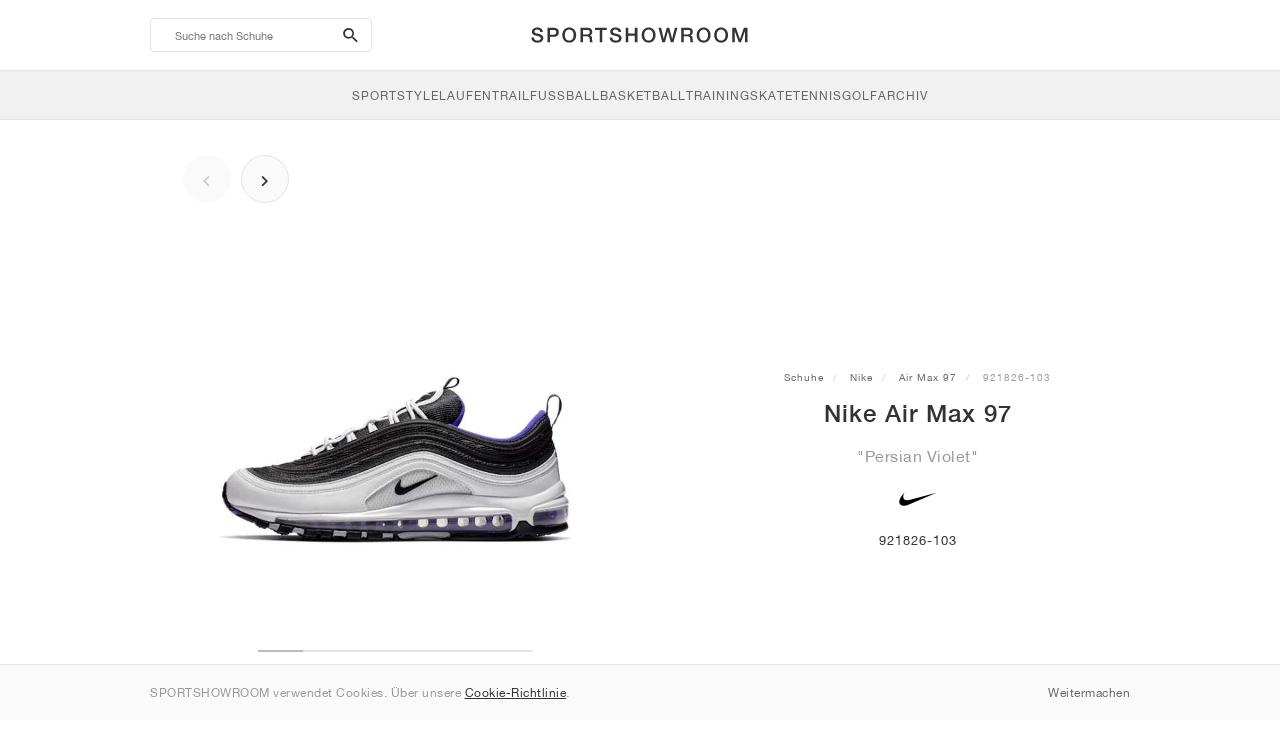

--- FILE ---
content_type: text/html; charset=UTF-8
request_url: https://sportshowroom.de/nike-air-max-97-persian-violet-921826-103
body_size: 9917
content:
<!DOCTYPE html> <html lang="de-DE" dir="ltr"> <head>  <meta name="ir-site-verification-token" value="-1466192104"/>
<meta name="robots" content="index,follow"/>
<meta charset="utf-8"/>
<meta http-equiv="X-UA-Compatible" content="IE=edge"/>
<meta name="viewport" content="width=device-width, initial-scale=1"/>
<meta name="csrf-token" content="drOCfdnqx085GPISAia7d65GEm3pmgAHZcXgUS7X"/>
<meta property="og:type" content="article"/>
<meta property="og:site_name" content="SPORTSHOWROOM"/>
<meta property="fb:app_id" content="712002365872843"/>
<meta name="twitter:card" content="summary"/>
<meta property="og:url" content="https://sportshowroom.de/nike-air-max-97-persian-violet-921826-103"/>
<meta name="twitter:url" content="https://sportshowroom.de/nike-air-max-97-persian-violet-921826-103"/>
<link rel="canonical" href="https://sportshowroom.de/nike-air-max-97-persian-violet-921826-103"/>
<title>Nike Air Max 97 &quot;Persian Violet&quot; • Schuhe • Herren • Sportstyle | SPORTSHOWROOM DE</title>
<meta property="og:title" content="Nike Air Max 97 &quot;Persian Violet&quot; • Schuhe • Herren • Sportstyle | SPORTSHOWROOM DE"/>
<meta name="twitter:title" content="Nike Air Max 97 &quot;Persian Violet&quot; • Schuhe • Herren • Sportstyle | SPORTSHOWROOM DE"/>
<meta property="og:image" content="https://imagedelivery.net/2DfovxNet9Syc-4xYpcsGg/b1aa0794-02d6-4538-6757-33fd25f70f00/public" itemprop="image"/>
<link rel="apple-touch-icon" sizes="180x180" href="https://sportshowroom.de/themes/sportshowroom/favicons/apple-touch-icon.png?v=10"/>
<link rel="icon" type="image/png" href="https://sportshowroom.de/themes/sportshowroom/favicons/favicon-32x32.png?v=10" sizes="32x32"/>
<link rel="icon" type="image/png" href="https://sportshowroom.de/themes/sportshowroom/favicons/favicon-16x16.png?v=10" sizes="16x16"/>
<link rel="manifest" href="https://sportshowroom.de/themes/sportshowroom/favicons/site.webmanifest?v=10"/>
<link rel="mask-icon" href="https://sportshowroom.de/themes/sportshowroom/favicons/safari-pinned-tab.svg?v=10" color="#5bbad5"/>
<link rel="shortcut icon" href="https://sportshowroom.de/themes/sportshowroom/favicons/favicon.ico?v=10"/>
<meta name="theme-color" content="#ffffff"/>
<meta name="msapplication-config" content="https://sportshowroom.de/themes/sportshowroom/favicons/browserconfig.xml?v=10"/>
<meta name="description" content="Finde deine Nike Air Max 97 &quot;Persian Violet&quot; 921826-103. Auf Sportshowroom.de entdecken Sie alle Air Max 97 Schuhe in Deutschland."/>
<meta property="og:description" content="Finde deine Nike Air Max 97 &quot;Persian Violet&quot; 921826-103. Auf Sportshowroom.de entdecken Sie alle Air Max 97 Schuhe in Deutschland."/>
<meta name="twitter:description" content="Finde deine Nike Air Max 97 &quot;Persian Violet&quot; 921826-103. Auf Sportshowroom.de entdecken Sie alle Air Max 97 Schuhe in Deutschland."/>
<meta name="keywords" content="Nike Air Max 97 921826-103"/> <link href="/build/css/customer.css?id=ad9f1b807aa7d9e8b86e" rel="stylesheet"> <link href="/build/css/sportshowroom.css?id=a8cf15c3094b577abc2c" rel="stylesheet">  <link type="text/css" rel="stylesheet" href="/build/css/product.css?id=4eb1e5e28bc933ae7189">  <noscript> <style> .yesscript { display: none; } </style> </noscript> <script>
    const failed_images = [];
    const failed_image_url = 'https://sportshowroom.de/product/retry-image';
    window.handleFailedImage = function (src) {
        failed_images.push(src);
    };
</script>
 </head> <body id="theme-sportshowroom" class="ltr"> <header onclick="void(0)"> <div class="top-header container"> <i class="search-bar-open xs mdi  mdi-magnify "></i> <i class="click-menu-open xs mdi mdi-menu"></i> <div class="search-bar-container "> <form action="https://sportshowroom.de/schuhe" method="GET" role="form" class="search-bar recaptcha-form" data-recaptcha-action="search">  <button type="submit" class="submit-btn"> <span class="sr-only">search-btn</span> <i class="icon_search mdi mdi-magnify"></i> </button> <button class="close-btn"> <i class="mdi mdi-close"></i> </button> <button class="clear-btn"> <span class="clear-search">Lösch</span> </button> <div class="input-container"> <input name="suche" value="" placeholder="Suche nach Schuhe" autocomplete="off" data-suggestions-url="https://sportshowroom.de/ajax_get_page_suggestions"> </div> </form> <div class="suggestions-container"> <a class="near-me-btn" href="https://sportshowroom.de/schuhe?Reihenfolge=_geo_distance-asc"> <i class="mdi mdi-navigation-variant-outline"></i> Nearby </a> <ul class="suggestions"> </ul> </div> </div> <a href="/" id="home-link">  <img role="img" alt="SPORTSHOWROOM" src="/themes/sportshowroom/images/wordmark.svg?v=3" width="225" height="24">  </a> </div> <div class="bottom-header"> <nav class="click-menu"> <ul class="submenu submenu-0">  <li>  <a href="/schuhe" class="title title-0" >  <span class="title-text">SportStyle</span>  </a>   <a href="/schuhe" class="all-text all-text-0" > All </a>   <ul class="submenu submenu-1">  <li>  <a href="https://sportshowroom.de/nike-schuhe" class="title title-1" >  <span class="title-text">Nike 1</span>  </a>    <ul class="submenu submenu-2">  <li>  <a href="/nike-schuhe" class="title title-2" >  <span class="title-text">Nike</span>  </a>   <a href="/nike-schuhe" class="all-text all-text-2" > All </a>   <ul class="submenu submenu-3">  <li>  <a href="/nike-dunk-sneaker" class="title title-3" >  <span class="title-text">Dunk</span>  </a>    </li>  <li>  <a href="/nike-air-force-1-sneaker" class="title title-3" >  <span class="title-text">Air Force 1</span>  </a>    </li>  <li>  <a href="/nike-blazer-sneaker" class="title title-3" >  <span class="title-text">Blazer</span>  </a>    </li>  <li>  <a href="/nike-cortez-sneaker" class="title title-3" >  <span class="title-text">Cortez</span>  </a>    </li>  <li>  <a href="/nike-vomero-5-sneaker" class="title title-3" >  <span class="title-text">Vomero 5</span>  </a>    </li>  <li>  <a href="/nike-v2k-run-sneaker" class="title title-3" >  <span class="title-text">V2K Run</span>  </a>    </li>  <li>  <a href="/nike-p-6000-sneaker" class="title title-3" >  <span class="title-text">P-6000</span>  </a>    </li>  <li>  <a href="/nike-v5-rnr-sneaker" class="title title-3" >  <span class="title-text">V5 RNR</span>  </a>    </li>  <li>  <a href="/nike-initiator-sneaker" class="title title-3" >  <span class="title-text">Initiator</span>  </a>    </li>  <li>  <a href="/nike-air-superfly-sneaker" class="title title-3" >  <span class="title-text">Air Superfly</span>  </a>    </li>  <li>  <a href="/nike-shox-sneaker" class="title title-3" >  <span class="title-text">Shox</span>  </a>    </li>  <li>  <a href="/nike-air-pegasus-2005-sneaker" class="title title-3" >  <span class="title-text">Air Pegasus 2005</span>  </a>    </li>  <li>  <a href="/nike-astrograbber-sneaker" class="title title-3" >  <span class="title-text">Astrograbber</span>  </a>    </li>  <li>  <a href="/nike-field-general-sneaker" class="title title-3" >  <span class="title-text">Field General</span>  </a>    </li>  <li>  <a href="/nike-killshot-2-schuhe" class="title title-3" >  <span class="title-text">Killshot 2</span>  </a>    </li>  <li>  <a href="/nike-total-90-sneaker" class="title title-3" >  <span class="title-text">Total 90</span>  </a>    </li>  <li>  <a href="/nike-ava-rover-sneaker" class="title title-3" >  <span class="title-text">Ava Rover</span>  </a>    </li>  <li>  <a href="/nike-rejuven8-schuhe" class="title title-3" >  <span class="title-text">Rejuven8</span>  </a>    </li>  <li>  <a href="/nike-air-rift-sneaker" class="title title-3" >  <span class="title-text">Air Rift</span>  </a>    </li>  </ul>  </li>  </ul>  </li>  <li>  <a href="https://sportshowroom.de/nike-schuhe" class="title title-1" >  <span class="title-text">Nike 2</span>  </a>    <ul class="submenu submenu-2">  <li>  <a href="/nike-air-max-schuhe" class="title title-2" >  <span class="title-text">Air Max</span>  </a>   <a href="/nike-air-max-schuhe" class="all-text all-text-2" > All </a>   <ul class="submenu submenu-3">  <li>  <a href="/nike-air-max-1-sneaker" class="title title-3" >  <span class="title-text">1</span>  </a>    </li>  <li>  <a href="/nike-air-max-90-sneaker" class="title title-3" >  <span class="title-text">90</span>  </a>    </li>  <li>  <a href="/nike-air-max-95-sneaker" class="title title-3" >  <span class="title-text">95</span>  </a>    </li>  <li>  <a href="/nike-air-max-97-sneaker" class="title title-3" >  <span class="title-text">97</span>  </a>    </li>  <li>  <a href="/nike-air-max-plus-sneaker" class="title title-3" >  <span class="title-text">Plus</span>  </a>    </li>  <li>  <a href="/nike-vapormax-sneaker" class="title title-3" >  <span class="title-text">VaporMax</span>  </a>    </li>  <li>  <a href="/nike-air-max-270-sneaker" class="title title-3" >  <span class="title-text">270</span>  </a>    </li>  <li>  <a href="/nike-air-max-dn-sneaker" class="title title-3" >  <span class="title-text">Dn</span>  </a>    </li>  <li>  <a href="/nike-air-max-sndr-sneaker" class="title title-3" >  <span class="title-text">SNDR</span>  </a>    </li>  <li>  <a href="/nike-air-180-sneaker" class="title title-3" >  <span class="title-text">180</span>  </a>    </li>  <li>  <a href="/nike-air-max-tl-2-5-sneaker" class="title title-3" >  <span class="title-text">TL 2.5</span>  </a>    </li>  <li>  <a href="/nike-air-max-portal-sneaker" class="title title-3" >  <span class="title-text">Portal</span>  </a>    </li>  <li>  <a href="/nike-air-max-muse-sneaker" class="title title-3" >  <span class="title-text">Muse</span>  </a>    </li>  <li>  <a href="/nike-air-max-craze-sneaker" class="title title-3" >  <span class="title-text">Craze</span>  </a>    </li>  <li>  <a href="/nike-air-max-moto-2k-sneaker" class="title title-3" >  <span class="title-text">Moto 2K</span>  </a>    </li>  <li>  <a href="/nike-air-max-phenomena-sneaker" class="title title-3" >  <span class="title-text">Phenomena</span>  </a>    </li>  <li>  <a href="/nike-air-max-1000-sneaker" class="title title-3" >  <span class="title-text">1000</span>  </a>    </li>  </ul>  </li>  </ul>  </li>  <li>  <a href="https://sportshowroom.de/nike-schuhe" class="title title-1" >  <span class="title-text">Nike 3</span>  </a>    <ul class="submenu submenu-2">  <li>  <a href="/adidas-schuhe" class="title title-2" >  <span class="title-text">adidas</span>  </a>   <a href="/adidas-schuhe" class="all-text all-text-2" > All </a>   <ul class="submenu submenu-3">  <li>  <a href="/adidas-samba-sneaker" class="title title-3" >  <span class="title-text">Samba</span>  </a>    </li>  <li>  <a href="/adidas-gazelle-sneaker" class="title title-3" >  <span class="title-text">Gazelle</span>  </a>    </li>  <li>  <a href="/adidas-superstar-sneaker" class="title title-3" >  <span class="title-text">Superstar</span>  </a>    </li>  <li>  <a href="/adidas-handball-spezial-sneaker" class="title title-3" >  <span class="title-text">Handball Spezial</span>  </a>    </li>  <li>  <a href="/adidas-campus-00s-sneaker" class="title title-3" >  <span class="title-text">Campus 00s</span>  </a>    </li>  <li>  <a href="/adidas-sl-72-sneaker" class="title title-3" >  <span class="title-text">SL 72</span>  </a>    </li>  <li>  <a href="/adidas-jabbar-sneaker" class="title title-3" >  <span class="title-text">Jabbar</span>  </a>    </li>  <li>  <a href="/adidas-taekwondo-sneaker" class="title title-3" >  <span class="title-text">Taekwondo</span>  </a>    </li>  <li>  <a href="/adidas-tokyo-sneaker" class="title title-3" >  <span class="title-text">Tokyo</span>  </a>    </li>  <li>  <a href="/adidas-japan-sneaker" class="title title-3" >  <span class="title-text">Japan</span>  </a>    </li>  <li>  <a href="/adidas-adizero-aruku-sneaker" class="title title-3" >  <span class="title-text">Adizero Aruku</span>  </a>    </li>  <li>  <a href="/adidas-lightblaze-sneaker" class="title title-3" >  <span class="title-text">Lightblaze</span>  </a>    </li>  <li>  <a href="/adidas-megaride-sneaker" class="title title-3" >  <span class="title-text">Megaride</span>  </a>    </li>  <li>  <a href="/adidas-adiracer-sneaker" class="title title-3" >  <span class="title-text">Adiracer</span>  </a>    </li>  <li>  <a href="/adidas-italia-sneaker" class="title title-3" >  <span class="title-text">Italia</span>  </a>    </li>  <li>  <a href="/adidas-forum-sneaker" class="title title-3" >  <span class="title-text">Forum</span>  </a>    </li>  <li>  <a href="/adidas-hamburg-sneaker" class="title title-3" >  <span class="title-text">Hamburg</span>  </a>    </li>  </ul>  </li>  </ul>  </li>  <li>  <a href="https://sportshowroom.de/nike-schuhe" class="title title-1" >  <span class="title-text">Nike 4</span>  </a>    <ul class="submenu submenu-2">  <li>  <a href="/jordan-schuhe" class="title title-2" >  <span class="title-text">Jordan</span>  </a>   <a href="/jordan-schuhe" class="all-text all-text-2" > All </a>   <ul class="submenu submenu-3">  <li>  <a href="/jordan-1-sneaker" class="title title-3" >  <span class="title-text">1</span>  </a>    </li>  <li>  <a href="/jordan-2-sneaker" class="title title-3" >  <span class="title-text">2</span>  </a>    </li>  <li>  <a href="/jordan-3-sneaker" class="title title-3" >  <span class="title-text">3</span>  </a>    </li>  <li>  <a href="/jordan-4-sneaker" class="title title-3" >  <span class="title-text">4</span>  </a>    </li>  <li>  <a href="/jordan-5-sneaker" class="title title-3" >  <span class="title-text">5</span>  </a>    </li>  <li>  <a href="/jordan-6-sneaker" class="title title-3" >  <span class="title-text">6</span>  </a>    </li>  <li>  <a href="/jordan-11-sneaker" class="title title-3" >  <span class="title-text">11</span>  </a>    </li>  <li>  <a href="/jordan-12-sneaker" class="title title-3" >  <span class="title-text">12</span>  </a>    </li>  <li>  <a href="/jordan-13-sneaker" class="title title-3" >  <span class="title-text">13</span>  </a>    </li>  <li>  <a href="/jordan-14-sneaker" class="title title-3" >  <span class="title-text">14</span>  </a>    </li>  <li>  <a href="/jordan-flight-court-sneaker" class="title title-3" >  <span class="title-text">Flight Court</span>  </a>    </li>  <li>  <a href="/jordan-spizike-sneaker" class="title title-3" >  <span class="title-text">Spizike</span>  </a>    </li>  <li>  <a href="/jordan-trunner-sneaker" class="title title-3" >  <span class="title-text">Trunner</span>  </a>    </li>  <li>  <a href="/jordan-mule-schuhe" class="title title-3" >  <span class="title-text">Mule</span>  </a>    </li>  <li>  <a href="/jordan-legacy-312-sneaker" class="title title-3" >  <span class="title-text">Legacy 312</span>  </a>    </li>  <li>  <a href="/jordan-jumpman-jack-sneaker" class="title title-3" >  <span class="title-text">Jumpman Jack</span>  </a>    </li>  </ul>  </li>  </ul>  </li>  <li>  <a href="https://sportshowroom.de/nike-schuhe" class="title title-1" >  <span class="title-text">Nike 5</span>  </a>    <ul class="submenu submenu-2">  <li>  <a href="/new-balance-schuhe" class="title title-2" >  <span class="title-text">New Balance</span>  </a>   <a href="/new-balance-schuhe" class="all-text all-text-2" > All </a>   <ul class="submenu submenu-3">  <li>  <a href="/new-balance-327-sneaker" class="title title-3" >  <span class="title-text">327</span>  </a>    </li>  <li>  <a href="/new-balance-550-sneaker" class="title title-3" >  <span class="title-text">550</span>  </a>    </li>  <li>  <a href="/new-balance-530-sneaker" class="title title-3" >  <span class="title-text">530</span>  </a>    </li>  <li>  <a href="/new-balance-2002r-sneaker" class="title title-3" >  <span class="title-text">2002R</span>  </a>    </li>  <li>  <a href="/new-balance-1906-sneaker" class="title title-3" >  <span class="title-text">1906</span>  </a>    </li>  <li>  <a href="/new-balance-9060-sneaker" class="title title-3" >  <span class="title-text">9060</span>  </a>    </li>  <li>  <a href="/new-balance-480-sneaker" class="title title-3" >  <span class="title-text">480</span>  </a>    </li>  <li>  <a href="/new-balance-990-sneaker" class="title title-3" >  <span class="title-text">990</span>  </a>    </li>  <li>  <a href="/new-balance-991-sneaker" class="title title-3" >  <span class="title-text">991</span>  </a>    </li>  <li>  <a href="/new-balance-t500-sneaker" class="title title-3" >  <span class="title-text">T500</span>  </a>    </li>  <li>  <a href="/new-balance-1000-sneaker" class="title title-3" >  <span class="title-text">1000</span>  </a>    </li>  <li>  <a href="/new-balance-740-sneaker" class="title title-3" >  <span class="title-text">740</span>  </a>    </li>  <li>  <a href="/new-balance-2010-sneaker" class="title title-3" >  <span class="title-text">2010</span>  </a>    </li>  <li>  <a href="/new-balance-471-sneaker" class="title title-3" >  <span class="title-text">471</span>  </a>    </li>  <li>  <a href="/new-balance-allerdale-sneaker" class="title title-3" >  <span class="title-text">Allerdale</span>  </a>    </li>  <li>  <a href="/new-balance-2000-sneaker" class="title title-3" >  <span class="title-text">2000</span>  </a>    </li>  <li>  <a href="/new-balance-204l-sneaker" class="title title-3" >  <span class="title-text">204L</span>  </a>    </li>  <li>  <a href="/new-balance-860v2-sneaker" class="title title-3" >  <span class="title-text">860v2</span>  </a>    </li>  </ul>  </li>  </ul>  </li>  <li>  <a href="https://sportshowroom.de/nike-schuhe" class="title title-1" >  <span class="title-text">Nike 6</span>  </a>    <ul class="submenu submenu-2">  <li>  <a href="/asics-schuhe" class="title title-2" >  <span class="title-text">ASICS</span>  </a>   <a href="/asics-schuhe" class="all-text all-text-2" > All </a>   <ul class="submenu submenu-3">  <li>  <a href="/asics-gel-kayano-14-sneaker" class="title title-3" >  <span class="title-text">Gel-Kayano 14</span>  </a>    </li>  <li>  <a href="/asics-gel-kayano-20-sneaker" class="title title-3" >  <span class="title-text">Gel-Kayano 20</span>  </a>    </li>  <li>  <a href="/asics-gel-nimbus-10-1-sneaker" class="title title-3" >  <span class="title-text">Gel-Nimbus 10.1</span>  </a>    </li>  <li>  <a href="/asics-gel-nimbus-9-sneaker" class="title title-3" >  <span class="title-text">Gel-Nimbus 9</span>  </a>    </li>  <li>  <a href="/asics-gel-nyc-sneaker" class="title title-3" >  <span class="title-text">Gel-NYC</span>  </a>    </li>  <li>  <a href="/asics-gel-1130-sneaker" class="title title-3" >  <span class="title-text">Gel-1130</span>  </a>    </li>  <li>  <a href="/asics-gt-2160-sneaker" class="title title-3" >  <span class="title-text">GT-2160</span>  </a>    </li>  <li>  <a href="/asics-gel-quantum-sneaker" class="title title-3" >  <span class="title-text">Gel-Quantum</span>  </a>    </li>  <li>  <a href="/asics-gel-venture-6-sneaker" class="title title-3" >  <span class="title-text">Gel-Venture 6</span>  </a>    </li>  <li>  <a href="/asics-gel-kinetic-fluent-sneaker" class="title title-3" >  <span class="title-text">Gel-Kinetic Fluent</span>  </a>    </li>  <li>  <a href="/asics-gel-ds-trainer-14-sneaker" class="title title-3" >  <span class="title-text">Gel-DS Trainer 14</span>  </a>    </li>  <li>  <a href="/asics-gel-k1011-sneaker" class="title title-3" >  <span class="title-text">Gel-K1011</span>  </a>    </li>  <li>  <a href="/asics-gel-kayano-12-1-sneaker" class="title title-3" >  <span class="title-text">Gel-Kayano 12.1</span>  </a>    </li>  <li>  <a href="/asics-gel-cumulus-16-sneaker" class="title title-3" >  <span class="title-text">Gel-Cumulus 16</span>  </a>    </li>  </ul>  </li>  </ul>  </li>  <li>  <a href="https://sportshowroom.de/nike-schuhe" class="title title-1" >  <span class="title-text">Nike 7</span>  </a>    <ul class="submenu submenu-2">  <li>  <a href="/puma-schuhe" class="title title-2" >  <span class="title-text">PUMA</span>  </a>   <a href="/puma-schuhe" class="all-text all-text-2" > All </a>   <ul class="submenu submenu-3">  <li>  <a href="/puma-suede-sneaker" class="title title-3" >  <span class="title-text">Suede</span>  </a>    </li>  <li>  <a href="/puma-suede-xl-sneaker" class="title title-3" >  <span class="title-text">Suede XL</span>  </a>    </li>  <li>  <a href="/puma-palermo-sneaker" class="title title-3" >  <span class="title-text">Palermo</span>  </a>    </li>  <li>  <a href="/puma-speedcat-sneaker" class="title title-3" >  <span class="title-text">Speedcat</span>  </a>    </li>  <li>  <a href="/puma-mostro-sneaker" class="title title-3" >  <span class="title-text">Mostro</span>  </a>    </li>  <li>  <a href="/puma-inhale-sneaker" class="title title-3" >  <span class="title-text">Inhale</span>  </a>    </li>  <li>  <a href="/puma-h-street-sneaker" class="title title-3" >  <span class="title-text">H-Street</span>  </a>    </li>  <li>  <a href="/puma-king-indoor-sneaker" class="title title-3" >  <span class="title-text">King Indoor</span>  </a>    </li>  <li>  <a href="/puma-v-s1-sneaker" class="title title-3" >  <span class="title-text">V-S1</span>  </a>    </li>  </ul>  </li>  <li>  <a href="/schuhe" class="title title-2" >  <span class="title-text">Marken</span>  </a>   <a href="/schuhe" class="all-text all-text-2" > Alle </a>   <ul class="submenu submenu-3">  <li>  <a href="/on-schuhe" class="title title-3" >  <span class="title-text">On</span>  </a>    </li>  <li>  <a href="/converse-schuhe" class="title title-3" >  <span class="title-text">Converse</span>  </a>    </li>  <li>  <a href="/vans-schuhe" class="title title-3" >  <span class="title-text">Vans</span>  </a>    </li>  <li>  <a href="/hoka-schuhe" class="title title-3" >  <span class="title-text">HOKA</span>  </a>    </li>  <li>  <a href="/saucony-schuhe" class="title title-3" >  <span class="title-text">Saucony</span>  </a>    </li>  <li>  <a href="/salomon-schuhe" class="title title-3" >  <span class="title-text">Salomon</span>  </a>    </li>  <li>  <a href="/mizuno-schuhe" class="title title-3" >  <span class="title-text">Mizuno</span>  </a>    </li>  </ul>  </li>  </ul>  </li>  </ul>  </li>  <li>  <a href="/schuhe" class="title title-0" >  <span class="title-text">Laufen</span>  </a>   <a href="/schuhe" class="all-text all-text-0" > All </a>   <ul class="submenu submenu-1">  <li>  <a href="https://sportshowroom.de/jordan-schuhe" class="title title-1" >  <span class="title-text">Jordan row 1</span>  </a>    <ul class="submenu submenu-2">  <li>  <a href="/nike-schuhe" class="title title-2" >  <span class="title-text">Nike</span>  </a>   <a href="/nike-schuhe" class="all-text all-text-2" > All </a>   <ul class="submenu submenu-3">  <li>  <a href="/nike-alphafly-laufschuhe" class="title title-3" >  <span class="title-text">Alphafly</span>  </a>    </li>  <li>  <a href="/nike-vaporfly-laufschuhe" class="title title-3" >  <span class="title-text">Vaporfly</span>  </a>    </li>  <li>  <a href="/nike-zoom-fly-laufschuhe" class="title title-3" >  <span class="title-text">Zoom Fly</span>  </a>    </li>  <li>  <a href="/nike-pegasus-laufschuhe" class="title title-3" >  <span class="title-text">Pegasus</span>  </a>    </li>  <li>  <a href="/nike-vomero-laufschuhe" class="title title-3" >  <span class="title-text">Vomero</span>  </a>    </li>  <li>  <a href="/nike-structure-laufschuhe" class="title title-3" >  <span class="title-text">Structure</span>  </a>    </li>  <li>  <a href="/nike-maxfly-leichtathletik-spikes" class="title title-3" >  <span class="title-text">Maxfly</span>  </a>    </li>  <li>  <a href="/nike-dragonfly-leichtathletik-spikes" class="title title-3" >  <span class="title-text">Dragonfly</span>  </a>    </li>  <li>  <a href="/nike-victory-leichtathletik-spikes" class="title title-3" >  <span class="title-text">Victory</span>  </a>    </li>  </ul>  </li>  </ul>  </li>  <li>  <a href="https://sportshowroom.de/jordan-schuhe" class="title title-1" >  <span class="title-text">Row 2</span>  </a>    <ul class="submenu submenu-2">  <li>  <a href="/adidas-schuhe" class="title title-2" >  <span class="title-text">adidas</span>  </a>   <a href="/adidas-schuhe" class="all-text all-text-2" > All </a>   <ul class="submenu submenu-3">  <li>  <a href="/adidas-4dfwd-laufschuhe" class="title title-3" >  <span class="title-text">4DFWD</span>  </a>    </li>  <li>  <a href="/adidas-supernova-laufschuhe" class="title title-3" >  <span class="title-text">Supernova</span>  </a>    </li>  <li>  <a href="/adidas-adistar-laufschuhe" class="title title-3" >  <span class="title-text">Adistar</span>  </a>    </li>  <li>  <a href="/adidas-ultraboost-laufschuhe" class="title title-3" >  <span class="title-text">Ultraboost</span>  </a>    </li>  <li>  <a href="/adidas-adizero-adios-pro-laufschuhe" class="title title-3" >  <span class="title-text">Adizero Adios Pro</span>  </a>    </li>  <li>  <a href="/adidas-adizero-boston-laufschuhe" class="title title-3" >  <span class="title-text">Adizero Boston</span>  </a>    </li>  <li>  <a href="/adidas-adizero-evo-sl-laufschuhe" class="title title-3" >  <span class="title-text">Adizero EVO SL</span>  </a>    </li>  </ul>  </li>  </ul>  </li>  <li>  <a href="https://sportshowroom.de/jordan-schuhe" class="title title-1" >  <span class="title-text">Row 3</span>  </a>    <ul class="submenu submenu-2">  <li>  <a href="/new-balance-schuhe" class="title title-2" >  <span class="title-text">New Balance</span>  </a>   <a href="/new-balance-schuhe" class="all-text all-text-2" > All </a>   <ul class="submenu submenu-3">  <li>  <a href="/new-balance-fresh-foam-1080-laufschuhe" class="title title-3" >  <span class="title-text">Fresh Foam X 1080</span>  </a>    </li>  <li>  <a href="/new-balance-fresh-foam-860-laufschuhe" class="title title-3" >  <span class="title-text">Fresh Foam X 860</span>  </a>    </li>  <li>  <a href="/new-balance-fresh-foam-880-laufschuhe" class="title title-3" >  <span class="title-text">Fresh Foam X 880</span>  </a>    </li>  <li>  <a href="/new-balance-fresh-foam-more-laufschuhe" class="title title-3" >  <span class="title-text">Fresh Foam X More</span>  </a>    </li>  <li>  <a href="/new-balance-fuelcell-rebel-laufschuhe" class="title title-3" >  <span class="title-text">FuelCell Rebel</span>  </a>    </li>  <li>  <a href="/new-balance-fuelcell-supercomp-elite-laufschuhe" class="title title-3" >  <span class="title-text">FuelCell SuperComp Elite</span>  </a>    </li>  </ul>  </li>  </ul>  </li>  <li>  <a href="https://sportshowroom.de/schuhe" class="title title-1" >  <span class="title-text">Row 4</span>  </a>    <ul class="submenu submenu-2">  <li>  <a href="/asics-schuhe" class="title title-2" >  <span class="title-text">ASICS</span>  </a>   <a href="/asics-schuhe" class="all-text all-text-2" > All </a>   <ul class="submenu submenu-3">  <li>  <a href="/asics-gel-nimbus-laufschuhe" class="title title-3" >  <span class="title-text">Gel-Nimbus</span>  </a>    </li>  <li>  <a href="/asics-gel-kayano-laufschuhe" class="title title-3" >  <span class="title-text">Gel-Kayano</span>  </a>    </li>  <li>  <a href="/asics-gel-cumulus-laufschuhe" class="title title-3" >  <span class="title-text">Gel-Cumulus</span>  </a>    </li>  <li>  <a href="/asics-gt-2000-laufschuhe" class="title title-3" >  <span class="title-text">GT-2000</span>  </a>    </li>  <li>  <a href="/asics-novablast-laufschuhe" class="title title-3" >  <span class="title-text">Novablast</span>  </a>    </li>  <li>  <a href="/asics-superblast-laufschuhe" class="title title-3" >  <span class="title-text">Superblast</span>  </a>    </li>  <li>  <a href="/asics-metaspeed-laufschuhe" class="title title-3" >  <span class="title-text">Metaspeed</span>  </a>    </li>  </ul>  </li>  </ul>  </li>  <li>  <a href="https://sportshowroom.de/schuhe" class="title title-1" >  <span class="title-text">Row 5</span>  </a>    <ul class="submenu submenu-2">  <li>  <a href="/puma-schuhe" class="title title-2" >  <span class="title-text">PUMA</span>  </a>   <a href="/puma-schuhe" class="all-text all-text-2" > All </a>   <ul class="submenu submenu-3">  <li>  <a href="/puma-deviate-nitro-laufschuhe" class="title title-3" >  <span class="title-text">Deviate NITRO™</span>  </a>    </li>  <li>  <a href="/puma-deviate-nitro-elite-laufschuhe" class="title title-3" >  <span class="title-text">Deviate NITRO™ Elite</span>  </a>    </li>  <li>  <a href="/puma-fast-r-nitro-elite-laufschuhe" class="title title-3" >  <span class="title-text">FAST-R NITRO™ Elite</span>  </a>    </li>  <li>  <a href="/puma-magmax-nitro-laufschuhe" class="title title-3" >  <span class="title-text">MagMax NITRO™</span>  </a>    </li>  <li>  <a href="/puma-forever-run-nitro-laufschuhe" class="title title-3" >  <span class="title-text">ForeverRun NITRO™</span>  </a>    </li>  <li>  <a href="/puma-velocity-nitro-laufschuhe" class="title title-3" >  <span class="title-text">Velocity NITRO™</span>  </a>    </li>  </ul>  </li>  </ul>  </li>  <li>  <a href="https://sportshowroom.de/schuhe" class="title title-1" >  <span class="title-text">Row 6</span>  </a>    <ul class="submenu submenu-2">  <li>  <a href="/schuhe" class="title title-2" >  <span class="title-text">Marken</span>  </a>   <a href="/schuhe" class="all-text all-text-2" > Alle </a>   <ul class="submenu submenu-3">  <li>  <a href="/on-schuhe" class="title title-3" >  <span class="title-text">On</span>  </a>    </li>  <li>  <a href="/hoka-schuhe" class="title title-3" >  <span class="title-text">HOKA</span>  </a>    </li>  <li>  <a href="/saucony-schuhe" class="title title-3" >  <span class="title-text">Saucony</span>  </a>    </li>  <li>  <a href="/mizuno-schuhe" class="title title-3" >  <span class="title-text">Mizuno</span>  </a>    </li>  </ul>  </li>  </ul>  </li>  </ul>  </li>  <li>  <a href="/schuhe" class="title title-0" >  <span class="title-text">Trail</span>  </a>   <a href="/schuhe" class="all-text all-text-0" > All </a>   <ul class="submenu submenu-1">  <li>  <a href="https://sportshowroom.de/schuhe" class="title title-1" >  <span class="title-text">Row 1</span>  </a>    <ul class="submenu submenu-2">  <li>  <a href="/nike-schuhe" class="title title-2" >  <span class="title-text">Nike</span>  </a>   <a href="/nike-schuhe" class="all-text all-text-2" > All </a>   <ul class="submenu submenu-3">  <li>  <a href="/nike-acg-ultrafly-trailrunning-schuhe" class="title title-3" >  <span class="title-text">Ultrafly</span>  </a>    </li>  <li>  <a href="/nike-zegama-trailrunning-schuhe" class="title title-3" >  <span class="title-text">Zegama</span>  </a>    </li>  <li>  <a href="/nike-wildhorse-trailrunning-schuhe" class="title title-3" >  <span class="title-text">Wildhorse</span>  </a>    </li>  <li>  <a href="/nike-kiger-trailrunning-schuhe" class="title title-3" >  <span class="title-text">Kiger</span>  </a>    </li>  <li>  <a href="/nike-pegasus-trail-laufschuhe" class="title title-3" >  <span class="title-text">Pegasus</span>  </a>    </li>  <li>  <a href="/nike-juniper-trailrunning-schuhe" class="title title-3" >  <span class="title-text">Juniper</span>  </a>    </li>  </ul>  </li>  </ul>  </li>  <li>  <a href="https://sportshowroom.de/schuhe" class="title title-1" >  <span class="title-text">Row 2</span>  </a>    <ul class="submenu submenu-2">  <li>  <a href="/adidas-schuhe" class="title title-2" >  <span class="title-text">adidas</span>  </a>   <a href="/adidas-schuhe" class="all-text all-text-2" > All </a>   <ul class="submenu submenu-3">  <li>  <a href="/adidas-terrex-agravic-trailrunning-schuhe" class="title title-3" >  <span class="title-text">Terrex Agravic</span>  </a>    </li>  <li>  <a href="/adidas-terrex-soulstride-trailrunning-schuhe" class="title title-3" >  <span class="title-text">Terrex Soulstride</span>  </a>    </li>  <li>  <a href="/adidas-terrex-tracerocker-trailrunning-schuhe" class="title title-3" >  <span class="title-text">Terrex Tracerocker</span>  </a>    </li>  <li>  <a href="/adidas-terrex-free-hiker-wanderschuhe" class="title title-3" >  <span class="title-text">Terrex Free Hiker</span>  </a>    </li>  <li>  <a href="/adidas-terrex-skychaser-wanderschuhe" class="title title-3" >  <span class="title-text">Terrex Skychaser</span>  </a>    </li>  <li>  <a href="/adidas-terrex-trailmaker-wanderschuhe" class="title title-3" >  <span class="title-text">Terrex Trailmaker</span>  </a>    </li>  </ul>  </li>  </ul>  </li>  <li>  <a href="https://sportshowroom.de/schuhe" class="title title-1" >  <span class="title-text">Row 3</span>  </a>    <ul class="submenu submenu-2">  <li>  <a href="/new-balance-schuhe" class="title title-2" >  <span class="title-text">New Balance</span>  </a>   <a href="/new-balance-schuhe" class="all-text all-text-2" > All </a>   <ul class="submenu submenu-3">  <li>  <a href="/new-balance-fresh-foam-hierro-trailrunning-schuhe" class="title title-3" >  <span class="title-text">Fresh Foam X Hierro</span>  </a>    </li>  <li>  <a href="/new-balance-fresh-foam-garoe-trailrunning-schuhe" class="title title-3" >  <span class="title-text">Fresh Foam X Garoé</span>  </a>    </li>  <li>  <a href="/new-balance-nitrel-trailrunning-schuhe" class="title title-3" >  <span class="title-text">Nitrel</span>  </a>    </li>  <li>  <a href="/new-balance-tektrel-wanderschuhe" class="title title-3" >  <span class="title-text">Tektrel</span>  </a>    </li>  </ul>  </li>  </ul>  </li>  <li>  <a href="https://sportshowroom.de/schuhe" class="title title-1" >  <span class="title-text">Row 4</span>  </a>    <ul class="submenu submenu-2">  <li>  <a href="/asics-schuhe" class="title title-2" >  <span class="title-text">ASICS</span>  </a>   <a href="/asics-schuhe" class="all-text all-text-2" > All </a>   <ul class="submenu submenu-3">  <li>  <a href="/asics-gel-venture-trailrunning-schuhe" class="title title-3" >  <span class="title-text">Gel-Venture</span>  </a>    </li>  <li>  <a href="/asics-gel-trabuco-trailrunning-schuhe" class="title title-3" >  <span class="title-text">Gel-Trabuco</span>  </a>    </li>  <li>  <a href="/asics-gel-sonoma-trailrunning-schuhe" class="title title-3" >  <span class="title-text">Gel-Sonoma</span>  </a>    </li>  </ul>  </li>  </ul>  </li>  <li>  <a href="https://sportshowroom.de/schuhe" class="title title-1" >  <span class="title-text">Row 6</span>  </a>    <ul class="submenu submenu-2">  <li>  <a href="/puma-schuhe" class="title title-2" >  <span class="title-text">PUMA</span>  </a>   <a href="/puma-schuhe" class="all-text all-text-2" > All </a>   <ul class="submenu submenu-3">  <li>  <a href="/puma-voyage-nitro-trailrunning-schuhe" class="title title-3" >  <span class="title-text">Voyage NITRO</span>  </a>    </li>  <li>  <a href="/puma-fast-trac-nitro-trailrunning-schuhe" class="title title-3" >  <span class="title-text">Fast Trac NITRO</span>  </a>    </li>  </ul>  </li>  </ul>  </li>  <li>  <a href="https://sportshowroom.de/schuhe" class="title title-1" >  <span class="title-text">Row 7</span>  </a>    <ul class="submenu submenu-2">  <li>  <a href="/schuhe" class="title title-2" >  <span class="title-text">Marken</span>  </a>   <a href="/schuhe" class="all-text all-text-2" > Alle </a>   <ul class="submenu submenu-3">  <li>  <a href="/on-schuhe" class="title title-3" >  <span class="title-text">On</span>  </a>    </li>  <li>  <a href="/hoka-schuhe" class="title title-3" >  <span class="title-text">HOKA</span>  </a>    </li>  <li>  <a href="/salomon-schuhe" class="title title-3" >  <span class="title-text">Salomon</span>  </a>    </li>  <li>  <a href="/saucony-schuhe" class="title title-3" >  <span class="title-text">Saucony</span>  </a>    </li>  </ul>  </li>  </ul>  </li>  </ul>  </li>  <li>  <a href="/schuhe" class="title title-0" >  <span class="title-text">Fußball</span>  </a>   <a href="/schuhe" class="all-text all-text-0" > All </a>   <ul class="submenu submenu-1">  <li>  <a href="https://sportshowroom.de/schuhe" class="title title-1" >  <span class="title-text">Row 1</span>  </a>    <ul class="submenu submenu-2">  <li>  <a href="/nike-schuhe" class="title title-2" >  <span class="title-text">Nike</span>  </a>   <a href="/nike-schuhe" class="all-text all-text-2" > All </a>   <ul class="submenu submenu-3">  <li>  <a href="/nike-mercurial-fussballschuhe" class="title title-3" >  <span class="title-text">Mercurial</span>  </a>    </li>  <li>  <a href="/nike-tiempo-fussballschuhe" class="title title-3" >  <span class="title-text">Tiempo</span>  </a>    </li>  <li>  <a href="/nike-phantom-fussballschuhe" class="title title-3" >  <span class="title-text">Phantom</span>  </a>    </li>  </ul>  </li>  </ul>  </li>  <li>  <a href="https://sportshowroom.de/schuhe" class="title title-1" >  <span class="title-text">Row 2</span>  </a>    <ul class="submenu submenu-2">  <li>  <a href="/adidas-schuhe" class="title title-2" >  <span class="title-text">adidas</span>  </a>   <a href="/adidas-schuhe" class="all-text all-text-2" > All </a>   <ul class="submenu submenu-3">  <li>  <a href="/adidas-predator-fussballschuhe" class="title title-3" >  <span class="title-text">Predator</span>  </a>    </li>  <li>  <a href="/adidas-f50-fussballschuhe" class="title title-3" >  <span class="title-text">F50</span>  </a>    </li>  <li>  <a href="/adidas-copa-fussballschuhe" class="title title-3" >  <span class="title-text">Copa</span>  </a>    </li>  </ul>  </li>  </ul>  </li>  <li>  <a href="https://sportshowroom.de/schuhe" class="title title-1" >  <span class="title-text">Row 3</span>  </a>    <ul class="submenu submenu-2">  <li>  <a href="/puma-schuhe" class="title title-2" >  <span class="title-text">PUMA</span>  </a>   <a href="/puma-schuhe" class="all-text all-text-2" > All </a>   <ul class="submenu submenu-3">  <li>  <a href="/puma-future-fussballschuhe" class="title title-3" >  <span class="title-text">Future</span>  </a>    </li>  <li>  <a href="/puma-ultra-fussballschuhe" class="title title-3" >  <span class="title-text">Ultra</span>  </a>    </li>  <li>  <a href="/puma-king-fussballschuhe" class="title title-3" >  <span class="title-text">King</span>  </a>    </li>  </ul>  </li>  </ul>  </li>  <li>  <a href="https://sportshowroom.de/schuhe" class="title title-1" >  <span class="title-text">Row 4</span>  </a>    <ul class="submenu submenu-2">  <li>  <a href="/new-balance-schuhe" class="title title-2" >  <span class="title-text">New Balance</span>  </a>   <a href="/new-balance-schuhe" class="all-text all-text-2" > All </a>   <ul class="submenu submenu-3">  <li>  <a href="/new-balance-tekela-fussballschuhe" class="title title-3" >  <span class="title-text">Tekela</span>  </a>    </li>  <li>  <a href="/new-balance-furon-fussballschuhe" class="title title-3" >  <span class="title-text">Furon</span>  </a>    </li>  <li>  <a href="/new-balance-442-fussballschuhe" class="title title-3" >  <span class="title-text">442</span>  </a>    </li>  </ul>  </li>  </ul>  </li>  </ul>  </li>  <li>  <a href="/schuhe" class="title title-0" >  <span class="title-text">Basketball</span>  </a>   <a href="/schuhe" class="all-text all-text-0" > All </a>   <ul class="submenu submenu-1">  <li>  <a href="https://sportshowroom.de/schuhe" class="title title-1" >  <span class="title-text">Row 1</span>  </a>    <ul class="submenu submenu-2">  <li>  <a href="/nike-schuhe" class="title title-2" >  <span class="title-text">Nike</span>  </a>   <a href="/nike-schuhe" class="all-text all-text-2" > All </a>   <ul class="submenu submenu-3">  <li>  <a href="/nike-kobe-basketballschuhe" class="title title-3" >  <span class="title-text">Kobe</span>  </a>    </li>  <li>  <a href="/nike-lebron-basketballschuhe" class="title title-3" >  <span class="title-text">LeBron</span>  </a>    </li>  <li>  <a href="/nike-kd-basketballschuhe" class="title title-3" >  <span class="title-text">KD</span>  </a>    </li>  <li>  <a href="/nike-giannis-basketballschuhe" class="title title-3" >  <span class="title-text">Giannis</span>  </a>    </li>  <li>  <a href="/nike-ja-basketballschuhe" class="title title-3" >  <span class="title-text">Ja</span>  </a>    </li>  <li>  <a href="/nike-book-basketballschuhe" class="title title-3" >  <span class="title-text">Book</span>  </a>    </li>  <li>  <a href="/nike-sabrina-basketballschuhe" class="title title-3" >  <span class="title-text">Sabrina</span>  </a>    </li>  <li>  <a href="/nike-a-one-basketballschuhe" class="title title-3" >  <span class="title-text">A&#039;One</span>  </a>    </li>  <li>  <a href="/nike-gt-hustle-basketballschuhe" class="title title-3" >  <span class="title-text">G.T. Hustle</span>  </a>    </li>  <li>  <a href="/nike-gt-cut-basketballschuhe" class="title title-3" >  <span class="title-text">G.T. Cut</span>  </a>    </li>  <li>  <a href="/nike-gt-future-basketballschuhe" class="title title-3" >  <span class="title-text">G.T. Future</span>  </a>    </li>  </ul>  </li>  </ul>  </li>  <li>  <a href="https://sportshowroom.de/schuhe" class="title title-1" >  <span class="title-text">Row 2</span>  </a>    <ul class="submenu submenu-2">  <li>  <a href="/jordan-schuhe" class="title title-2" >  <span class="title-text">Jordan</span>  </a>   <a href="/jordan-schuhe" class="all-text all-text-2" > All </a>   <ul class="submenu submenu-3">  <li>  <a href="/jordan-luka-basketballschuhe" class="title title-3" >  <span class="title-text">Luka</span>  </a>    </li>  <li>  <a href="/jordan-tatum-basketballschuhe" class="title title-3" >  <span class="title-text">Tatum</span>  </a>    </li>  <li>  <a href="/jordan-zion-basketballschuhe" class="title title-3" >  <span class="title-text">Zion</span>  </a>    </li>  <li>  <a href="/jordan-40-basketballschuhe" class="title title-3" >  <span class="title-text">40</span>  </a>    </li>  <li>  <a href="/jordan-heir-basketballschuhe" class="title title-3" >  <span class="title-text">Heir</span>  </a>    </li>  </ul>  </li>  </ul>  </li>  <li>  <a href="https://sportshowroom.de/schuhe" class="title title-1" >  <span class="title-text">Row 3</span>  </a>    <ul class="submenu submenu-2">  <li>  <a href="/adidas-schuhe" class="title title-2" >  <span class="title-text">adidas</span>  </a>   <a href="/adidas-schuhe" class="all-text all-text-2" > All </a>   <ul class="submenu submenu-3">  <li>  <a href="/adidas-anthony-edwards-basketballschuhe" class="title title-3" >  <span class="title-text">Anthony Edwards</span>  </a>    </li>  <li>  <a href="/adidas-harden-basketballschuhe" class="title title-3" >  <span class="title-text">Harden</span>  </a>    </li>  <li>  <a href="/adidas-dame-basketballschuhe" class="title title-3" >  <span class="title-text">Dame</span>  </a>    </li>  <li>  <a href="/adidas-don-basketballschuhe" class="title title-3" >  <span class="title-text">D.O.N.</span>  </a>    </li>  <li>  <a href="/adidas-adizero-select-basketballschuhe" class="title title-3" >  <span class="title-text">Adizero Select</span>  </a>    </li>  </ul>  </li>  </ul>  </li>  <li>  <a href="https://sportshowroom.de/schuhe" class="title title-1" >  <span class="title-text">Row 4</span>  </a>    <ul class="submenu submenu-2">  <li>  <a href="/puma-schuhe" class="title title-2" >  <span class="title-text">PUMA</span>  </a>   <a href="/puma-schuhe" class="all-text all-text-2" > All </a>   <ul class="submenu submenu-3">  <li>  <a href="/puma-lamelo-basketballschuhe" class="title title-3" >  <span class="title-text">LaMelo</span>  </a>    </li>  <li>  <a href="/puma-scoot-basketballschuhe" class="title title-3" >  <span class="title-text">Scoot</span>  </a>    </li>  <li>  <a href="/puma-stewie-basketballschuhe" class="title title-3" >  <span class="title-text">Stewie</span>  </a>    </li>  <li>  <a href="/puma-hali-basketballschuhe" class="title title-3" >  <span class="title-text">Hali</span>  </a>    </li>  <li>  <a href="/puma-all-pro-nitro-basketballschuhe" class="title title-3" >  <span class="title-text">All-Pro NITRO™</span>  </a>    </li>  </ul>  </li>  </ul>  </li>  <li>  <a href="https://sportshowroom.de/schuhe" class="title title-1" >  <span class="title-text">Row 5</span>  </a>    <ul class="submenu submenu-2">  <li>  <a href="/new-balance-schuhe" class="title title-2" >  <span class="title-text">New Balance</span>  </a>   <a href="/new-balance-schuhe" class="all-text all-text-2" > All </a>   <ul class="submenu submenu-3">  <li>  <a href="/new-balance-kawhi-basketballschuhe" class="title title-3" >  <span class="title-text">KAWHI</span>  </a>    </li>  <li>  <a href="/new-balance-hesi-low-basketballschuhe" class="title title-3" >  <span class="title-text">Hesi Low</span>  </a>    </li>  <li>  <a href="/new-balance-two-wxy-basketballschuhe" class="title title-3" >  <span class="title-text">TWO WXY</span>  </a>    </li>  </ul>  </li>  </ul>  </li>  </ul>  </li>  <li>  <a href="/schuhe" class="title title-0" >  <span class="title-text">Training</span>  </a>   <a href="/schuhe" class="all-text all-text-0" > All </a>   <ul class="submenu submenu-1">  <li>  <a href="https://sportshowroom.de/schuhe" class="title title-1" >  <span class="title-text">Row 1</span>  </a>    <ul class="submenu submenu-2">  <li>  <a href="/nike-schuhe" class="title title-2" >  <span class="title-text">Nike</span>  </a>   <a href="/nike-schuhe" class="all-text all-text-2" > All </a>   <ul class="submenu submenu-3">  <li>  <a href="/nike-metcon-trainingsschuhe" class="title title-3" >  <span class="title-text">Metcon</span>  </a>    </li>  <li>  <a href="/nike-free-metcon-trainingsschuhe" class="title title-3" >  <span class="title-text">Free Metcon</span>  </a>    </li>  <li>  <a href="/nike-romaleos-trainingsschuhe" class="title title-3" >  <span class="title-text">Romaleos</span>  </a>    </li>  <li>  <a href="/nike-free-2025-trainingsschuhe" class="title title-3" >  <span class="title-text">Free 2025</span>  </a>    </li>  <li>  <a href="/nike-lebron-tr1-trainingsschuhe" class="title title-3" >  <span class="title-text">LeBron TR1</span>  </a>    </li>  </ul>  </li>  </ul>  </li>  <li>  <a href="https://sportshowroom.de/schuhe" class="title title-1" >  <span class="title-text">Row 2</span>  </a>    <ul class="submenu submenu-2">  <li>  <a href="/adidas-schuhe" class="title title-2" >  <span class="title-text">adidas</span>  </a>    <ul class="submenu submenu-3">  <li>  <a href="/adidas-dropset-trainingsschuhe" class="title title-3" >  <span class="title-text">Dropset</span>  </a>    </li>  <li>  <a href="/adidas-rapidmove-trainingsschuhe" class="title title-3" >  <span class="title-text">Rapidmove</span>  </a>    </li>  <li>  <a href="/adidas-adipower-trainingsschuhe" class="title title-3" >  <span class="title-text">Adipower</span>  </a>    </li>  </ul>  </li>  </ul>  </li>  <li>  <a href="https://sportshowroom.de/schuhe" class="title title-1" >  <span class="title-text">Row 3</span>  </a>    <ul class="submenu submenu-2">  <li>  <a href="/schuhe" class="title title-2" >  <span class="title-text">Marken</span>  </a>   <a href="/schuhe" class="all-text all-text-2" > Alle </a>   <ul class="submenu submenu-3">  <li>  <a href="/new-balance-schuhe" class="title title-3" >  <span class="title-text">New Balance</span>  </a>    </li>  <li>  <a href="/asics-schuhe" class="title title-3" >  <span class="title-text">ASICS</span>  </a>    </li>  <li>  <a href="/on-schuhe" class="title title-3" >  <span class="title-text">On</span>  </a>    </li>  </ul>  </li>  </ul>  </li>  </ul>  </li>  <li>  <a href="/schuhe" class="title title-0" >  <span class="title-text">Skate</span>  </a>   <a href="/schuhe" class="all-text all-text-0" > All </a>   <ul class="submenu submenu-1">  <li>  <a href="https://sportshowroom.de/schuhe" class="title title-1" >  <span class="title-text">Row 1</span>  </a>    <ul class="submenu submenu-2">  <li>  <a href="/nike-schuhe" class="title title-2" >  <span class="title-text">Nike</span>  </a>   <a href="/nike-schuhe" class="all-text all-text-2" > All </a>   <ul class="submenu submenu-3">  <li>  <a href="/nike-sb-skateschuhe" class="title title-3" >  <span class="title-text">SB</span>  </a>    </li>  <li>  <a href="/nike-sb-dunk-skateschuhe" class="title title-3" >  <span class="title-text">Dunk</span>  </a>    </li>  <li>  <a href="/nike-sb-blazer-skateschuhe" class="title title-3" >  <span class="title-text">Blazer</span>  </a>    </li>  <li>  <a href="/nike-janoski-skateschuhe" class="title title-3" >  <span class="title-text">Janoski</span>  </a>    </li>  <li>  <a href="/nike-sb-nyjah-skateschuhe" class="title title-3" >  <span class="title-text">Nyjah</span>  </a>    </li>  <li>  <a href="/nike-sb-ishod-skateschuhe" class="title title-3" >  <span class="title-text">Ishod</span>  </a>    </li>  <li>  <a href="/nike-sb-p-rod-skateschuhe" class="title title-3" >  <span class="title-text">P-Rod</span>  </a>    </li>  <li>  <a href="/nike-sb-force-58-skateschuhe" class="title title-3" >  <span class="title-text">Force 58</span>  </a>    </li>  <li>  <a href="/nike-sb-ps8-skateschuhe" class="title title-3" >  <span class="title-text">PS8</span>  </a>    </li>  <li>  <a href="/nike-sb-vertebrae-skateschuhe" class="title title-3" >  <span class="title-text">Vertebrae</span>  </a>    </li>  </ul>  </li>  </ul>  </li>  <li>  <a href="https://sportshowroom.de/schuhe" class="title title-1" >  <span class="title-text">Row 2</span>  </a>    <ul class="submenu submenu-2">  <li>  <a href="/adidas-schuhe" class="title title-2" >  <span class="title-text">adidas</span>  </a>   <a href="/adidas-schuhe" class="all-text all-text-2" > All </a>   <ul class="submenu submenu-3">  <li>  <a href="/adidas-samba-adv-skateschuhe" class="title title-3" >  <span class="title-text">Samba</span>  </a>    </li>  <li>  <a href="/adidas-gazelle-adv-skateschuhe" class="title title-3" >  <span class="title-text">Gazelle</span>  </a>    </li>  <li>  <a href="/adidas-superstar-adv-skateschuhe" class="title title-3" >  <span class="title-text">Superstar</span>  </a>    </li>  <li>  <a href="/adidas-busenitz-skateschuhe" class="title title-3" >  <span class="title-text">Busenitz</span>  </a>    </li>  <li>  <a href="/adidas-tyshawn-skateschuhe" class="title title-3" >  <span class="title-text">Tyshawn</span>  </a>    </li>  <li>  <a href="/adidas-puig-skateschuhe" class="title title-3" >  <span class="title-text">Puig</span>  </a>    </li>  <li>  <a href="/adidas-nora-skateschuhe" class="title title-3" >  <span class="title-text">Nora</span>  </a>    </li>  <li>  <a href="/adidas-tekkira-cup-skateschuhe" class="title title-3" >  <span class="title-text">Tekkira Cup</span>  </a>    </li>  <li>  <a href="/adidas-aloha-super-skateschuhe" class="title title-3" >  <span class="title-text">Aloha Super</span>  </a>    </li>  </ul>  </li>  </ul>  </li>  <li>  <a href="https://sportshowroom.de/schuhe" class="title title-1" >  <span class="title-text">Row 3</span>  </a>    <ul class="submenu submenu-2">  <li>  <a href="/new-balance-schuhe" class="title title-2" >  <span class="title-text">New Balance</span>  </a>   <a href="/new-balance-schuhe" class="all-text all-text-2" > All </a>   <ul class="submenu submenu-3">  <li>  <a href="/new-balance-1010-skateschuhe" class="title title-3" >  <span class="title-text">1010</span>  </a>    </li>  <li>  <a href="/new-balance-272-skateschuhe" class="title title-3" >  <span class="title-text">272</span>  </a>    </li>  <li>  <a href="/new-balance-306-skateschuhe" class="title title-3" >  <span class="title-text">306</span>  </a>    </li>  <li>  <a href="/new-balance-417-skateschuhe" class="title title-3" >  <span class="title-text">417</span>  </a>    </li>  <li>  <a href="/new-balance-430-skateschuhe" class="title title-3" >  <span class="title-text">430</span>  </a>    </li>  <li>  <a href="/new-balance-440-skateschuhe" class="title title-3" >  <span class="title-text">440</span>  </a>    </li>  <li>  <a href="/new-balance-numeric-480-skateschuhe" class="title title-3" >  <span class="title-text">480</span>  </a>    </li>  <li>  <a href="/new-balance-508-skateschuhe" class="title title-3" >  <span class="title-text">508</span>  </a>    </li>  <li>  <a href="/new-balance-600-skateschuhe" class="title title-3" >  <span class="title-text">600</span>  </a>    </li>  <li>  <a href="/new-balance-808-skateschuhe" class="title title-3" >  <span class="title-text">808</span>  </a>    </li>  <li>  <a href="/new-balance-933-skateschuhe" class="title title-3" >  <span class="title-text">933</span>  </a>    </li>  </ul>  </li>  </ul>  </li>  <li>  <a href="https://sportshowroom.de/schuhe" class="title title-1" >  <span class="title-text">Row 5</span>  </a>    <ul class="submenu submenu-2">  <li>  <a href="/schuhe" class="title title-2" >  <span class="title-text">Marken</span>  </a>   <a href="/schuhe" class="all-text all-text-2" > Alle </a>   <ul class="submenu submenu-3">  <li>  <a href="/vans-schuhe" class="title title-3" >  <span class="title-text">Vans</span>  </a>    </li>  <li>  <a href="/asics-schuhe" class="title title-3" >  <span class="title-text">ASICS</span>  </a>    </li>  <li>  <a href="/converse-schuhe" class="title title-3" >  <span class="title-text">Converse</span>  </a>    </li>  <li>  <a href="/jordan-schuhe" class="title title-3" >  <span class="title-text">Jordan</span>  </a>    </li>  </ul>  </li>  </ul>  </li>  </ul>  </li>  <li>  <a href="/schuhe" class="title title-0" >  <span class="title-text">Tennis</span>  </a>   <a href="/schuhe" class="all-text all-text-0" > All </a>   <ul class="submenu submenu-1">  <li>  <a href="https://sportshowroom.de/schuhe" class="title title-1" >  <span class="title-text">Row 1</span>  </a>    <ul class="submenu submenu-2">  <li>  <a href="/nike-schuhe" class="title title-2" >  <span class="title-text">Nike</span>  </a>   <a href="/nike-schuhe" class="all-text all-text-2" > All </a>   <ul class="submenu submenu-3">  <li>  <a href="/nike-vapor-tennisschuhe" class="title title-3" >  <span class="title-text">Vapor</span>  </a>    </li>  <li>  <a href="/nike-gp-challenge-tennisschuhe" class="title title-3" >  <span class="title-text">GP Challenge</span>  </a>    </li>  </ul>  </li>  </ul>  </li>  <li>  <a href="https://sportshowroom.de/schuhe" class="title title-1" >  <span class="title-text">Row 2</span>  </a>    <ul class="submenu submenu-2">  <li>  <a href="/adidas-schuhe" class="title title-2" >  <span class="title-text">adidas</span>  </a>   <a href="/adidas-schuhe" class="all-text all-text-2" > All </a>   <ul class="submenu submenu-3">  <li>  <a href="/adidas-barricade-tennisschuhe" class="title title-3" >  <span class="title-text">Barricade</span>  </a>    </li>  <li>  <a href="/adidas-adizero-cybersonic-tennisschuhe" class="title title-3" >  <span class="title-text">Adizero Cybersonic</span>  </a>    </li>  <li>  <a href="/adidas-adizero-ubersonic-tennisschuhe" class="title title-3" >  <span class="title-text">Adizero Ubersonic</span>  </a>    </li>  <li>  <a href="/adidas-avacourt-tennisschuhe" class="title title-3" >  <span class="title-text">Avacourt</span>  </a>    </li>  <li>  <a href="/adidas-defiant-speed-tennisschuhe" class="title title-3" >  <span class="title-text">Defiant Speed</span>  </a>    </li>  </ul>  </li>  </ul>  </li>  <li>  <a href="https://sportshowroom.de/schuhe" class="title title-1" >  <span class="title-text">Row 3</span>  </a>    <ul class="submenu submenu-2">  <li>  <a href="/new-balance-schuhe" class="title title-2" >  <span class="title-text">New Balance</span>  </a>    <ul class="submenu submenu-3">  <li>  <a href="/new-balance-coco-cg-tennisschuhe" class="title title-3" >  <span class="title-text">Coco CG</span>  </a>    </li>  <li>  <a href="/new-balance-coco-delray-tennisschuhe" class="title title-3" >  <span class="title-text">Coco Delray</span>  </a>    </li>  <li>  <a href="/new-balance-fuelcell-996-tennisschuhe" class="title title-3" >  <span class="title-text">Fuelcell 996</span>  </a>    </li>  </ul>  </li>  </ul>  </li>  <li>  <a href="https://sportshowroom.de/schuhe" class="title title-1" >  <span class="title-text">Row 4</span>  </a>    <ul class="submenu submenu-2">  <li>  <a href="/asics-schuhe" class="title title-2" >  <span class="title-text">ASICS</span>  </a>    <ul class="submenu submenu-3">  <li>  <a href="/asics-court-ff-tennisschuhe" class="title title-3" >  <span class="title-text">Court FF</span>  </a>    </li>  <li>  <a href="/asics-solution-speed-ff-tennisschuhe" class="title title-3" >  <span class="title-text">Solution Speed FF</span>  </a>    </li>  <li>  <a href="/asics-gel-resolution-tennisschuhe" class="title title-3" >  <span class="title-text">Gel-Resolution</span>  </a>    </li>  <li>  <a href="/asics-solution-swift-ff-tennisschuhe" class="title title-3" >  <span class="title-text">Solution Swift FF</span>  </a>    </li>  <li>  <a href="/asics-gel-challenger-tennisschuhe" class="title title-3" >  <span class="title-text">Gel-Challenger</span>  </a>    </li>  </ul>  </li>  </ul>  </li>  </ul>  </li>  <li>  <a href="/schuhe" class="title title-0" >  <span class="title-text">Golf</span>  </a>   <a href="/schuhe" class="all-text all-text-0" > All </a>   <ul class="submenu submenu-1">  <li>  <a href="https://sportshowroom.de/schuhe" class="title title-1" >  <span class="title-text">Row 1</span>  </a>    <ul class="submenu submenu-2">  <li>  <a href="/nike-schuhe" class="title title-2" >  <span class="title-text">Nike</span>  </a>    <ul class="submenu submenu-3">  <li>  <a href="/nike-victory-tour-golfschuhe" class="title title-3" >  <span class="title-text">Victory Tour</span>  </a>    </li>  <li>  <a href="/nike-infinity-tour-golfschuhe" class="title title-3" >  <span class="title-text">Infinity Tour</span>  </a>    </li>  <li>  <a href="/nike-victory-pro-golfschuhe" class="title title-3" >  <span class="title-text">Victory Pro</span>  </a>    </li>  <li>  <a href="/nike-free-golf-schuhe" class="title title-3" >  <span class="title-text">Free Golf</span>  </a>    </li>  </ul>  </li>  </ul>  </li>  <li>  <a href="https://sportshowroom.de/schuhe" class="title title-1" >  <span class="title-text">Row 2</span>  </a>    <ul class="submenu submenu-2">  <li>  <a href="/adidas-schuhe" class="title title-2" >  <span class="title-text">adidas</span>  </a>    <ul class="submenu submenu-3">  <li>  <a href="/adidas-tour-360-golfschuhe" class="title title-3" >  <span class="title-text">Tour360</span>  </a>    </li>  <li>  <a href="/adidas-codechaos-golfschuhe" class="title title-3" >  <span class="title-text">Codechaos</span>  </a>    </li>  <li>  <a href="/adidas-adizero-zg-golfschuhe" class="title title-3" >  <span class="title-text">Adizero ZG</span>  </a>    </li>  </ul>  </li>  </ul>  </li>  <li>  <a href="https://sportshowroom.de/schuhe" class="title title-1" >  <span class="title-text">Row 3</span>  </a>    <ul class="submenu submenu-2">  <li>  <a href="/puma-schuhe" class="title title-2" >  <span class="title-text">PUMA</span>  </a>    <ul class="submenu submenu-3">  <li>  <a href="/puma-avant-golfschuhe" class="title title-3" >  <span class="title-text">Avant</span>  </a>    </li>  <li>  <a href="/puma-royale-golfschuhe" class="title title-3" >  <span class="title-text">Royale</span>  </a>    </li>  <li>  <a href="/puma-shadowcat-golfschuhe" class="title title-3" >  <span class="title-text">Shadowcat</span>  </a>    </li>  </ul>  </li>  </ul>  </li>  </ul>  </li>  <li>  <a href="/archiv" class="title title-0" >  <span class="title-text">Archiv</span>  </a>    <ul class="submenu submenu-1">  <li>  <a href="https://sportshowroom.de/schuhe" class="title title-1" >  <span class="title-text">Row 1</span>  </a>    <ul class="submenu submenu-2">  <li>  <a href="/archiv" class="title title-2" >  <span class="title-text">Marken</span>  </a>   <a href="/archiv" class="all-text all-text-2" > Alle </a>   <ul class="submenu submenu-3">  <li>  <a href="/nike-archiv" class="title title-3" >  <span class="title-text">Nike</span>  </a>    </li>  <li>  <a href="/adidas-archiv" class="title title-3" >  <span class="title-text">adidas</span>  </a>    </li>  <li>  <a href="/new-balance-archiv" class="title title-3" >  <span class="title-text">New Balance</span>  </a>    </li>  <li>  <a href="/asics-archiv" class="title title-3" >  <span class="title-text">ASICS</span>  </a>    </li>  </ul>  </li>  </ul>  </li>  </ul>  </li>  </ul> </nav> </div> </header> <div id="pre-content" onclick="void(0)"> <div class="container">  </div> </div> <div class="content" id="content" onclick="void(0)"> <div class="container">  <div id="product-page" class="image-count-6"> <div id="product"> <ol class="breadcrumb">  <li> <a href="https://sportshowroom.de/schuhe"> Schuhe </a> </li>  <li> <a href="https://sportshowroom.de/nike-schuhe"> Nike </a> </li>  <li> <a href="https://sportshowroom.de/nike-air-max-97-sneaker"> Air Max 97 </a> </li>   <li class="active" aria-current="page"> 921826-103 </li>  </ol> <h1 class="name">Nike Air Max 97</h1> <h2 class="subtitle">&quot;Persian Violet&quot;</h2>  <img src="https://storage.googleapis.com/ssr_uk/upload/73S1FqmoYs3q1RmKTrzhIn8MBJpOhJu5Gbs9NGX8.png" alt="https://storage.googleapis.com/ssr_uk/upload/73S1FqmoYs3q1RmKTrzhIn8MBJpOhJu5Gbs9NGX8.png" class="logo"/>  <h2 class="mpn">  921826-103  </h2>    </div> <div id="images" class="swiper">  <div class="swiper-buttons"> <div class="swiper-button swiper-button-prev swiper-button-disabled"> <i class="mdi mdi-chevron-left"></i> </div> <div class="swiper-button swiper-button-next"> <i class="mdi mdi-chevron-right"></i> </div> </div>  <div class="swiper-wrapper">  <div class="swiper-slide"> <img src="https://imagedelivery.net/2DfovxNet9Syc-4xYpcsGg/b1aa0794-02d6-4538-6757-33fd25f70f00/product" alt="Nike Air Max 97 921826-103 01" onerror="handleFailedImage(this.src);"  width="800" height="800" > </div>  <div class="swiper-slide"> <img src="https://imagedelivery.net/2DfovxNet9Syc-4xYpcsGg/28984ec9-ec24-4813-84b8-fe152bb3ac00/product" alt="Nike Air Max 97 921826-103 02" onerror="handleFailedImage(this.src);"  width="800" height="800" > </div>  <div class="swiper-slide"> <img src="https://imagedelivery.net/2DfovxNet9Syc-4xYpcsGg/640fb727-9ad5-4a3b-bff8-460c07fc5e00/product" alt="Nike Air Max 97 921826-103 03" onerror="handleFailedImage(this.src);"  width="800" height="800" > </div>  <div class="swiper-slide"> <img src="https://imagedelivery.net/2DfovxNet9Syc-4xYpcsGg/34873667-2c14-4f5a-c3e4-d2cf649ef700/product" alt="Nike Air Max 97 921826-103 04" onerror="handleFailedImage(this.src);"  width="800" height="800" > </div>  <div class="swiper-slide"> <img src="https://imagedelivery.net/2DfovxNet9Syc-4xYpcsGg/23a914b3-9025-4bb3-3dc9-2f84c65f2200/product" alt="Nike Air Max 97 921826-103 05" onerror="handleFailedImage(this.src);"  width="800" height="800" > </div>  <div class="swiper-slide"> <img src="https://imagedelivery.net/2DfovxNet9Syc-4xYpcsGg/1dba89e9-fcbb-48e9-a4ed-933aa8800a00/product" alt="Nike Air Max 97 921826-103 06" onerror="handleFailedImage(this.src);"  width="800" height="800" > </div>  </div> <div class="swiper-scrollbar"></div> </div> <div class="related-products"> <ol class="related-products-list"> <li class="related-product current"> <a href="#" title="Nike Air Max 97"> <img src="https://imagedelivery.net/2DfovxNet9Syc-4xYpcsGg/b1aa0794-02d6-4538-6757-33fd25f70f00/products" alt="Nike Air Max 97 921826-103 01"  width="400" height="400" > </a> </li>   <li class="related-product"> <a href="https://sportshowroom.de/nike-air-max-97-south-beach-921826-102" title="Nike Air Max 97"> <img src="https://imagedelivery.net/2DfovxNet9Syc-4xYpcsGg/26c9b5f9-bc08-433d-a3ea-581a28b94600/products" alt="Nike Air Max 97 921826-102 01"  width="400" height="400" > </a> </li>    <li class="related-product"> <a href="https://sportshowroom.de/nike-air-max-97-light-blue-921826-104" title="Nike Air Max 97"> <img src="https://imagedelivery.net/2DfovxNet9Syc-4xYpcsGg/c7747618-e3e1-4cd7-4175-a7dd56bed600/products" alt="Nike Air Max 97 921826-104 01"  width="400" height="400" > </a> </li>    <li class="related-product"> <a href="https://sportshowroom.de/nike-air-max-97-white-wolf-grey-921826-101" title="Nike Air Max 97"> <img src="https://storage.googleapis.com/ssr_uk/products/75bbd738b5ff965b83c9dc3031d5d11a.jpg" alt="Nike Air Max 97 921826-101 01"  width="400" height="400" > </a> </li>   </ol> </div>  <div id="offers">    <div class="offers" data-offset="0"> <p class="shop-at-stores">  Gehe zu  </p> <ul class="companies">    <li onclick="window.open('https://sportshowroom.de/open-shop-url/2?product_key=921826-103');" class="company" data-company-id="1"> <div class="offer-details"> <p class="company-name">Nike DE</p> </div> <i class="mdi mdi-chevron-right chevron"></i> </li>   </ul> <div class="offset-btns"> <a href="javascript:void(0)" class="offset-btn offset-prev"> Vorherige </a> <a href="javascript:void(0)" class="offset-btn offset-next"> Nächste </a> </div> </div>  </div>   <ul id="details">  <li> <span class="name">Geschlecht</span> <span class="value"> Herren </span> </li>  <li> <span class="name">Marke</span> <span class="value"> <a href="https://sportshowroom.de/nike-schuhe">Nike</a> </span> </li>  <li> <span class="name">Kollektion</span> <span class="value"> <a href="https://sportshowroom.de/nike-air-max-97-sneaker">Air Max 97</a> </span> </li>  <li> <span class="name">Technologie</span> <span class="value"> <a href="https://sportshowroom.de/nike-air-schuhe">Air</a> </span> </li>   <li> <span class="name">Stylecode</span> <span class="value">921826-103</span> </li>     </ul>  </div>  <div id="other"> <h3>Mehr Nike Air Max 97</h3> <div class="products-grid">  <a class="product " data-id="921733-100" href="https://sportshowroom.de/nike-air-max-97-white-pure-platinum-921733-100">  <div class="release-date">  </div>      <figure class="product-thumbnail"> <img alt="Nike Air Max 97"  class="yesscript" data-src="https://imagedelivery.net/2DfovxNet9Syc-4xYpcsGg/00ba5964-ccd7-4b50-0d7e-081e47247200/public"   width="400"   height="400"  onerror="handleFailedImage(this.src);">  <noscript> <img alt="Nike Air Max 97" src="https://imagedelivery.net/2DfovxNet9Syc-4xYpcsGg/00ba5964-ccd7-4b50-0d7e-081e47247200/public"  width="400"   height="400" > </noscript>  </figure>      <ul class="details">  <li class="brand"> Nike </li> <li class="title"> Air Max 97 &quot;White &amp; Pure Platinum&quot; </li> <li class="mpn"> Damen / Sportstyle / Schuhe </li> <li class="price">  </li>  </ul> </a>  <a class="product " data-id="917646-301" href="https://sportshowroom.de/nike-air-max-97-barely-green-917646-301">  <div class="release-date">  </div>      <figure class="product-thumbnail"> <img alt="Nike Air Max 97"  class="yesscript" data-src="https://imagedelivery.net/2DfovxNet9Syc-4xYpcsGg/fb209f8f-e326-492b-308b-c0a80baf2f00/public"   width="400"   height="400"  onerror="handleFailedImage(this.src);">  <noscript> <img alt="Nike Air Max 97" src="https://imagedelivery.net/2DfovxNet9Syc-4xYpcsGg/fb209f8f-e326-492b-308b-c0a80baf2f00/public"  width="400"   height="400" > </noscript>  </figure>      <ul class="details">  <li class="brand"> Nike </li> <li class="title"> Air Max 97 &quot;Barely Green&quot; </li> <li class="mpn"> Damen / Sportstyle / Schuhe </li> <li class="price">  </li>  </ul> </a>  <a class="product " data-id="918890-700" href="https://sportshowroom.de/nike-air-max-97-og-qs-metallic-gold-918890-700">  <div class="release-date">  </div>      <figure class="product-thumbnail"> <img alt="Nike Air Max 97 OG QS"  class="yesscript" data-src="https://imagedelivery.net/2DfovxNet9Syc-4xYpcsGg/294520fc-6732-49c2-1eba-a4d79d49b100/public"   width="400"   height="400"  onerror="handleFailedImage(this.src);">  <noscript> <img alt="Nike Air Max 97 OG QS" src="https://imagedelivery.net/2DfovxNet9Syc-4xYpcsGg/294520fc-6732-49c2-1eba-a4d79d49b100/public"  width="400"   height="400" > </noscript>  </figure>      <ul class="details">  <li class="brand"> Nike </li> <li class="title"> Air Max 97 OG QS &quot;Metallic Gold&quot; </li> <li class="mpn"> Kinder / Sportstyle / Schuhe </li> <li class="price">  </li>  </ul> </a>  <a class="product " data-id="921826-001" href="https://sportshowroom.de/nike-air-max-97-black-white-921826-001">  <div class="release-date">  </div>      <figure class="product-thumbnail"> <img alt="Nike Air Max 97"  class="yesscript" data-src="https://storage.googleapis.com/ssr_uk/products/23715bbf44e229de1532d5ef034eb53b.jpg"   width="400"   height="400"  onerror="handleFailedImage(this.src);">  <noscript> <img alt="Nike Air Max 97" src="https://storage.googleapis.com/ssr_uk/products/23715bbf44e229de1532d5ef034eb53b.jpg"  width="400"   height="400" > </noscript>  </figure>      <ul class="details">  <li class="brand"> Nike </li> <li class="title"> Air Max 97 &quot;Black &amp; White&quot; </li> <li class="mpn"> Herren / Sportstyle / Schuhe </li> <li class="price">  </li>  </ul> </a>  </div> </div>  </div> </div> <div class="back-to-top is-hidden" onclick="window.scrollTo(0,0)"> <i class="mdi mdi-arrow-up"></i> </div>  <div id="cookies-popup" onclick="void(0)"> <div id="cookies-container"> <p> SPORTSHOWROOM verwendet Cookies. Über unsere <a href="/cookies">Cookie-Richtlinie</a>. </p> <p> <a href="javascript:void(0)" class="cookies-btn" id="cookies-accept">Weitermachen</a> </p> </div> </div>  <footer onclick="void(0)"> <div class="container"> <div class="top"> <ul class="submenu submenu-0">  <li>  <a href="/#" class="title title-0" >  <span class="title-text">SPORTSHOWROOM</span>  </a>    <ul class="submenu submenu-1">  <li>  <a href="/uber-uns" class="title title-1" >  <span class="title-text">Über uns</span>  </a>    </li>  <li>  <a href="/kontakt" class="title title-1" >  <span class="title-text">Kontakt</span>  </a>    </li>  </ul>  </li>  <li>  <a href="/#" class="title title-0" >  <span class="title-text">Marken</span>  </a>    <ul class="submenu submenu-1">  <li>  <a href="/nike-schuhe" class="title title-1" >  <span class="title-text">Nike</span>  </a>    </li>  <li>  <a href="/jordan-schuhe" class="title title-1" >  <span class="title-text">Jordan</span>  </a>    </li>  <li>  <a href="/adidas-schuhe" class="title title-1" >  <span class="title-text">adidas</span>  </a>    </li>  <li>  <a href="/new-balance-schuhe" class="title title-1" >  <span class="title-text">New Balance</span>  </a>    </li>  <li>  <a href="/asics-schuhe" class="title title-1" >  <span class="title-text">ASICS</span>  </a>    </li>  <li>  <a href="/puma-schuhe" class="title title-1" >  <span class="title-text">PUMA</span>  </a>    </li>  <li>  <a href="/converse-schuhe" class="title title-1" >  <span class="title-text">Converse</span>  </a>    </li>  <li>  <a href="/vans-schuhe" class="title title-1" >  <span class="title-text">Vans</span>  </a>    </li>  <li>  <a href="/hoka-schuhe" class="title title-1" >  <span class="title-text">Hoka</span>  </a>    </li>  <li>  <a href="/salomon-schuhe" class="title title-1" >  <span class="title-text">Salomon</span>  </a>    </li>  <li>  <a href="/on-schuhe" class="title title-1" >  <span class="title-text">On</span>  </a>    </li>  <li>  <a href="/saucony-schuhe" class="title title-1" >  <span class="title-text">Saucony</span>  </a>    </li>  <li>  <a href="/mizuno-schuhe" class="title title-1" >  <span class="title-text">Mizuno</span>  </a>    </li>  <li>  <a href="/yeezy-schuhe" class="title title-1" >  <span class="title-text">Yeezy</span>  </a>    </li>  </ul>  </li>  <li>  <a href="/#" class="title title-0" >  <span class="title-text">Ikonen</span>  </a>    <ul class="submenu submenu-1">  <li>  <a href="/nike-air-force-1-sneaker" class="title title-1" >  <span class="title-text">Air Force 1</span>  </a>    </li>  <li>  <a href="/jordan-1-sneaker" class="title title-1" >  <span class="title-text">Jordan 1</span>  </a>    </li>  <li>  <a href="/nike-dunk-sneaker" class="title title-1" >  <span class="title-text">Dunk</span>  </a>    </li>  <li>  <a href="/new-balance-550-sneaker" class="title title-1" >  <span class="title-text">550</span>  </a>    </li>  <li>  <a href="/adidas-samba-sneaker" class="title title-1" >  <span class="title-text">Samba</span>  </a>    </li>  <li>  <a href="/asics-gel-kayano-14-sneaker" class="title title-1" >  <span class="title-text">Gel-Kayano 14</span>  </a>    </li>  <li>  <a href="/puma-speedcat-sneaker" class="title title-1" >  <span class="title-text">Speedcat</span>  </a>    </li>  <li>  <a href="/converse-chuck-taylor-sneaker" class="title title-1" >  <span class="title-text">Chuck Taylor</span>  </a>    </li>  <li>  <a href="/on-cloud-sneaker" class="title title-1" >  <span class="title-text">Cloud</span>  </a>    </li>  <li>  <a href="/vans-old-skool-sneaker" class="title title-1" >  <span class="title-text">Old Skool</span>  </a>    </li>  <li>  <a href="/salomon-xt-6-sneaker" class="title title-1" >  <span class="title-text">XT-6</span>  </a>    </li>  <li>  <a href="/saucony-progrid-omni-9-sneaker" class="title title-1" >  <span class="title-text">ProGrid Omni 9</span>  </a>    </li>  <li>  <a href="/hoka-clifton-laufschuhe" class="title title-1" >  <span class="title-text">Clifton</span>  </a>    </li>  <li>  <a href="/mizuno-wave-rider-10-sneaker" class="title title-1" >  <span class="title-text">Wave Rider 10</span>  </a>    </li>  </ul>  </li>  </ul> </div> <div class="bottom"> <div class="locales"> <div class="locales-link"> <i class="mdi mdi-map-marker"></i> <span class="current">Deutschland</span> </div> </div> <ul class="submenu submenu-0">  <li>  <a href="/" class="title title-0" >  <span class="title-text">SPORTSHOWROOM</span>  </a>    </li>  <li>  <a href="/cookies" class="title title-0" >  <span class="title-text">Cookie-Erklärung</span>  </a>    </li>  <li>  <a href="/privacy" class="title title-0" >  <span class="title-text">Datenschutzrichtlinie</span>  </a>    </li>  </ul> </div> </div> </footer> <div id="locales-list"> <div class="container"> <div class="locales-close"> <span class="mdi mdi-close"></span> </div> <h2>Wähle dein Land</h2>  <h3>Europa</h3> <ul class="locales">  <li> <a href="https://sportshowroom.at/"> <i class="mdi mdi-map-marker"></i> <span class="name">Österreich</span> </a> </li>  <li> <a href="https://sportshowroom.be/"> <i class="mdi mdi-map-marker"></i> <span class="name">België</span> </a> </li>  <li> <a href="https://sportshowroom.bg/"> <i class="mdi mdi-map-marker"></i> <span class="name">България</span> </a> </li>  <li> <a href="https://sportshowroom.hr/"> <i class="mdi mdi-map-marker"></i> <span class="name">Hrvatska</span> </a> </li>  <li> <a href="https://sportshowroom.cz/"> <i class="mdi mdi-map-marker"></i> <span class="name">Česká republika</span> </a> </li>  <li> <a href="https://sportshowroom.dk/"> <i class="mdi mdi-map-marker"></i> <span class="name">Danmark</span> </a> </li>  <li> <a href="https://sportshowroom.fi/"> <i class="mdi mdi-map-marker"></i> <span class="name">Suomi</span> </a> </li>  <li> <a href="https://sportshowroom.fr/"> <i class="mdi mdi-map-marker"></i> <span class="name">France</span> </a> </li>  <li> <a href="https://sportshowroom.de/"> <i class="mdi mdi-map-marker"></i> <span class="name">Deutschland</span> </a> </li>  <li> <a href="https://sportshowroom.gr/"> <i class="mdi mdi-map-marker"></i> <span class="name">Ελλάδα</span> </a> </li>  <li> <a href="https://sportshowroom.hu/"> <i class="mdi mdi-map-marker"></i> <span class="name">Magyarország</span> </a> </li>  <li> <a href="https://sportshowroom.ie/"> <i class="mdi mdi-map-marker"></i> <span class="name">Ireland</span> </a> </li>  <li> <a href="https://sportshowroom.it/"> <i class="mdi mdi-map-marker"></i> <span class="name">Italia</span> </a> </li>  <li> <a href="https://sportshowroom.nl/"> <i class="mdi mdi-map-marker"></i> <span class="name">Nederland</span> </a> </li>  <li> <a href="https://sportshowroom.no/"> <i class="mdi mdi-map-marker"></i> <span class="name">Norge</span> </a> </li>  <li> <a href="https://sportshowroom.pl/"> <i class="mdi mdi-map-marker"></i> <span class="name">Polska</span> </a> </li>  <li> <a href="https://sportshowroom.pt/"> <i class="mdi mdi-map-marker"></i> <span class="name">Portugal</span> </a> </li>  <li> <a href="https://sportshowroom.ro/"> <i class="mdi mdi-map-marker"></i> <span class="name">România</span> </a> </li>  <li> <a href="https://sportshowroom.sk/"> <i class="mdi mdi-map-marker"></i> <span class="name">Slovakia</span> </a> </li>  <li> <a href="https://sportshowroom.si/"> <i class="mdi mdi-map-marker"></i> <span class="name">Slovenija</span> </a> </li>  <li> <a href="https://sportshowroom.es/"> <i class="mdi mdi-map-marker"></i> <span class="name">España</span> </a> </li>  <li> <a href="https://sportshowroom.se/"> <i class="mdi mdi-map-marker"></i> <span class="name">Sverige</span> </a> </li>  <li> <a href="https://sportshowroom.ch/"> <i class="mdi mdi-map-marker"></i> <span class="name">Schweiz</span> </a> </li>  <li> <a href="https://sportshowroom.co.uk/"> <i class="mdi mdi-map-marker"></i> <span class="name">United Kingdom</span> </a> </li>  </ul>  </div> </div> <div class="cover"></div> <script>
    window.settings = {
        country: 'de-DE',
        currency: {
            symbol: '€'
        },
        google: {
            analytics_code: 'G-JWE0R5EPRD',
            recaptcha_public: ''
        },
        facebook: {
            app_id: '712002365872843'
        },
        PRODUCT_GROUP_BY_COMPANY: 1,
    };
    window.translations = {
        customer: {"clear":"L\u00f6sch","domain_suggestion":"Geben Sie an, in welchem Land Sie sich befinden, um unsere Inhalte in Ihrer Sprache anzuzeigen.","locale_select":{"title":"W\u00e4hle dein Land"},"near_me":"Nearby","price":":symbol:price","search_placeholder":"Suche nach Schuhe"},
        locales: {"bg-BG":"\u0411\u044a\u043b\u0433\u0430\u0440\u0438\u044f","cs-CZ":"\u010cesk\u00e1 republika","da-DK":"Danmark","de-AT":"\u00d6sterreich","de-CH":"Schweiz","de-DE":"Deutschland","el-GR":"\u0395\u03bb\u03bb\u03ac\u03b4\u03b1","en-GB":"United Kingdom","en-IE":"Ireland","es-ES":"Espa\u00f1a","fi-FI":"Suomi","fr-FR":"France","hr-HR":"Hrvatska","hu-HU":"Magyarorsz\u00e1g","it-IT":"Italia","nl-BE":"Belgi\u00eb","nl-NL":"Nederland","no-NO":"Norge","pl-PL":"Polska","pt-PT":"Portugal","ro-RO":"Rom\u00e2nia","sk-SK":"Slovakia","sl-SI":"Slovenija","sv-SE":"Sverige"},
    };
    window.alternate = {"de-CH":"https:\/\/sportshowroom.ch\/nike-air-max-97-persian-violet-921826-103","de-DE":"https:\/\/sportshowroom.de\/nike-air-max-97-persian-violet-921826-103","el-GR":"https:\/\/sportshowroom.gr\/nike-air-max-97-persian-violet-921826-103","en-GB":"https:\/\/sportshowroom.co.uk\/nike-air-max-97-persian-violet-921826-103","en-IE":"https:\/\/sportshowroom.ie\/nike-air-max-97-persian-violet-921826-103","es-ES":"https:\/\/sportshowroom.es\/nike-air-max-97-persian-violet-921826-103","fi-FI":"https:\/\/sportshowroom.fi\/nike-air-max-97-persian-violet-921826-103","fr-FR":"https:\/\/sportshowroom.fr\/nike-air-max-97-persian-violet-921826-103","nl-BE":"https:\/\/sportshowroom.be\/nike-air-max-97-persian-violet-921826-103","nl-NL":"https:\/\/sportshowroom.nl\/nike-air-max-97-persian-violet-921826-103","no-NO":"https:\/\/sportshowroom.no\/nike-air-max-97-persian-violet-921826-103","pl-PL":"https:\/\/sportshowroom.pl\/nike-air-max-97-persian-violet-921826-103","pt-PT":"https:\/\/sportshowroom.pt\/nike-air-max-97-persian-violet-921826-103","sv-SE":"https:\/\/sportshowroom.se\/nike-air-max-97-persian-violet-921826-103","hr-HR":"https:\/\/sportshowroom.hr\/nike-air-max-97-persian-violet-921826-103","hu-HU":"https:\/\/sportshowroom.hu\/nike-air-max-97-persian-violet-921826-103","it-IT":"https:\/\/sportshowroom.it\/nike-air-max-97-persian-violet-921826-103","bg-BG":"https:\/\/sportshowroom.bg\/nike-air-max-97-persian-violet-921826-103","cs-CZ":"https:\/\/sportshowroom.cz\/nike-air-max-97-persian-violet-921826-103","da-DK":"https:\/\/sportshowroom.dk\/nike-air-max-97-persian-violet-921826-103","de-AT":"https:\/\/sportshowroom.at\/nike-air-max-97-persian-violet-921826-103","ro-RO":"https:\/\/sportshowroom.ro\/nike-air-max-97-persian-violet-921826-103","sk-SK":"https:\/\/sportshowroom.sk\/nike-air-max-97-persian-violet-921826-103","sl-SI":"https:\/\/sportshowroom.si\/nike-air-max-97-persian-violet-921826-103"};
</script>
<script defer
        src="https://www.google.com/recaptcha/api.js?render="></script>

<script defer src="/build/js/customer.js?id=81cf40775dcc847012f2"></script>

 <script defer src="/build/js/product.js?id=ea059e01ba5dccca60a6"></script>
 
<script type="application/ld+json">
    {
      "@context" : "http://schema.org",
      "@type" : "WebSite",
      "name" : "SPORTSHOWROOM",
  "url" : "https://sportshowroom.de"
}
</script>

<script type="application/ld+json">
    {
      "@context": "http://schema.org",
      "@type": "Organization",
      "url": "https://sportshowroom.de",
  "logo": "https://sportshowroom.de/img/logo.jpg",
  "sameAs": [
    "https://facebook.com/sportshowroom.nl"
  ]
}
</script>
 <script defer src="https://static.cloudflareinsights.com/beacon.min.js/vcd15cbe7772f49c399c6a5babf22c1241717689176015" integrity="sha512-ZpsOmlRQV6y907TI0dKBHq9Md29nnaEIPlkf84rnaERnq6zvWvPUqr2ft8M1aS28oN72PdrCzSjY4U6VaAw1EQ==" data-cf-beacon='{"version":"2024.11.0","token":"0674177366a04b46bc4b56739d9ec144","r":1,"server_timing":{"name":{"cfCacheStatus":true,"cfEdge":true,"cfExtPri":true,"cfL4":true,"cfOrigin":true,"cfSpeedBrain":true},"location_startswith":null}}' crossorigin="anonymous"></script>
</body> </html>